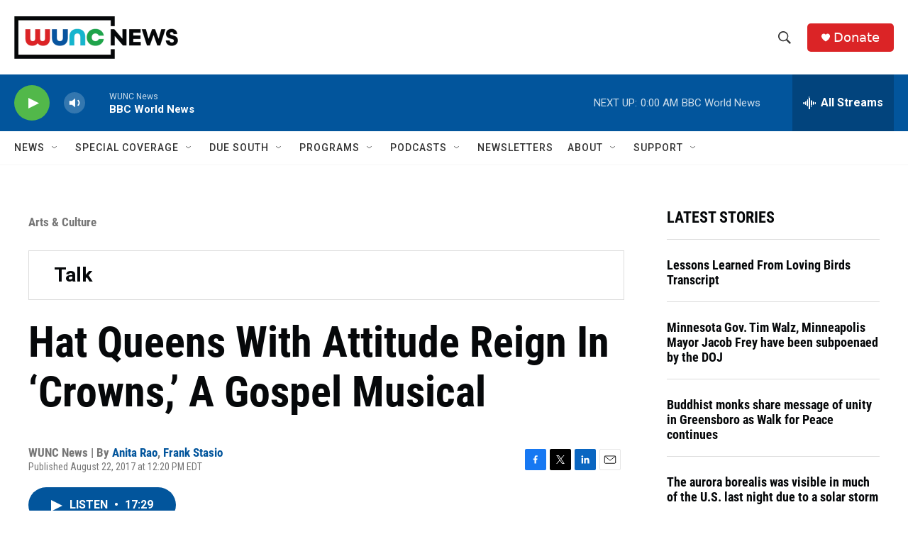

--- FILE ---
content_type: text/html; charset=utf-8
request_url: https://www.google.com/recaptcha/api2/aframe
body_size: 183
content:
<!DOCTYPE HTML><html><head><meta http-equiv="content-type" content="text/html; charset=UTF-8"></head><body><script nonce="UYXPd3hYrdY7LnowzPv5Rg">/** Anti-fraud and anti-abuse applications only. See google.com/recaptcha */ try{var clients={'sodar':'https://pagead2.googlesyndication.com/pagead/sodar?'};window.addEventListener("message",function(a){try{if(a.source===window.parent){var b=JSON.parse(a.data);var c=clients[b['id']];if(c){var d=document.createElement('img');d.src=c+b['params']+'&rc='+(localStorage.getItem("rc::a")?sessionStorage.getItem("rc::b"):"");window.document.body.appendChild(d);sessionStorage.setItem("rc::e",parseInt(sessionStorage.getItem("rc::e")||0)+1);localStorage.setItem("rc::h",'1768965557643');}}}catch(b){}});window.parent.postMessage("_grecaptcha_ready", "*");}catch(b){}</script></body></html>